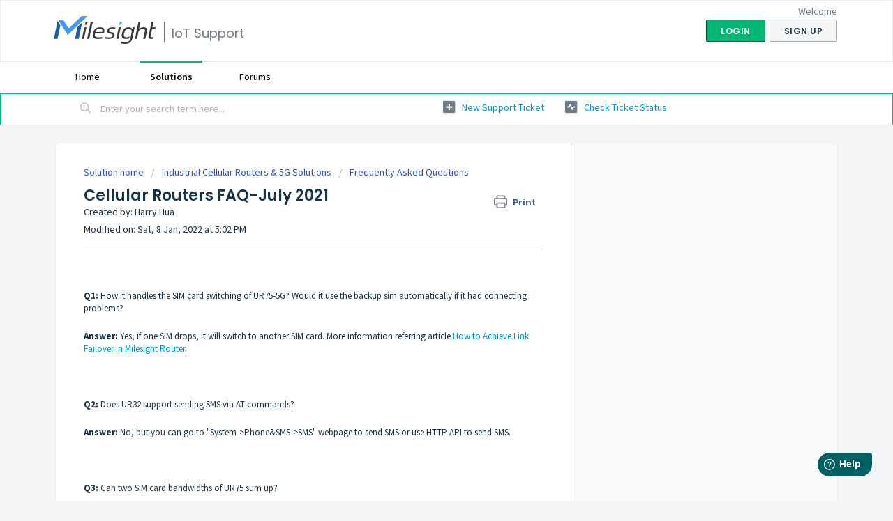

--- FILE ---
content_type: text/html; charset=utf-8
request_url: https://support.milesight-iot.com/support/solutions/articles/73000514135-cellular-routers-faq-july-2021
body_size: 9144
content:
<!DOCTYPE html>
       
        <!--[if lt IE 7]><html class="no-js ie6 dew-dsm-theme " lang="en" dir="ltr" data-date-format="non_us"><![endif]-->       
        <!--[if IE 7]><html class="no-js ie7 dew-dsm-theme " lang="en" dir="ltr" data-date-format="non_us"><![endif]-->       
        <!--[if IE 8]><html class="no-js ie8 dew-dsm-theme " lang="en" dir="ltr" data-date-format="non_us"><![endif]-->       
        <!--[if IE 9]><html class="no-js ie9 dew-dsm-theme " lang="en" dir="ltr" data-date-format="non_us"><![endif]-->       
        <!--[if IE 10]><html class="no-js ie10 dew-dsm-theme " lang="en" dir="ltr" data-date-format="non_us"><![endif]-->       
        <!--[if (gt IE 10)|!(IE)]><!--><html class="no-js  dew-dsm-theme " lang="en" dir="ltr" data-date-format="non_us"><!--<![endif]-->
	<head>
		
		<!-- Title for the page -->
<title> Cellular Routers FAQ-July 2021 : IoT Support </title>

<!-- Meta information -->

      <meta charset="utf-8" />
      <meta http-equiv="X-UA-Compatible" content="IE=edge,chrome=1" />
      <meta name="description" content= "" />
      <meta name="author" content= "Harry Hua" />
       <meta property="og:title" content="Cellular Routers FAQ-July 2021" />  <meta property="og:url" content="https://support.milesight-iot.com/support/solutions/articles/73000514135-cellular-routers-faq-july-2021" />  <meta property="og:description" content="     Q1: How it handles the SIM card switching of UR75-5G? Would it use the backup sim automatically if it had connecting problems?   Answer: Yes, if one SIM drops, it will switch to another SIM card. More information referring article How to Achi..." />  <meta property="og:image" content="https://s3.amazonaws.com/cdn.freshdesk.com/data/helpdesk/attachments/production/73025743154/logo/ZBrVpElEn9XOtizKrQKOhD_jy65_0U26Dg.png?X-Amz-Algorithm=AWS4-HMAC-SHA256&amp;amp;X-Amz-Credential=AKIAS6FNSMY2XLZULJPI%2F20260123%2Fus-east-1%2Fs3%2Faws4_request&amp;amp;X-Amz-Date=20260123T113957Z&amp;amp;X-Amz-Expires=604800&amp;amp;X-Amz-SignedHeaders=host&amp;amp;X-Amz-Signature=4e05e4c34feba6f4de6941e0ca9e105a76a88a1e77ffaec255336b649844085a" />  <meta property="og:site_name" content="IoT Support" />  <meta property="og:type" content="article" />  <meta property="article:author" content="Harry Hua" />  <meta name="twitter:title" content="Cellular Routers FAQ-July 2021" />  <meta name="twitter:url" content="https://support.milesight-iot.com/support/solutions/articles/73000514135-cellular-routers-faq-july-2021" />  <meta name="twitter:description" content="     Q1: How it handles the SIM card switching of UR75-5G? Would it use the backup sim automatically if it had connecting problems?   Answer: Yes, if one SIM drops, it will switch to another SIM card. More information referring article How to Achi..." />  <meta name="twitter:image" content="https://s3.amazonaws.com/cdn.freshdesk.com/data/helpdesk/attachments/production/73025743154/logo/ZBrVpElEn9XOtizKrQKOhD_jy65_0U26Dg.png?X-Amz-Algorithm=AWS4-HMAC-SHA256&amp;amp;X-Amz-Credential=AKIAS6FNSMY2XLZULJPI%2F20260123%2Fus-east-1%2Fs3%2Faws4_request&amp;amp;X-Amz-Date=20260123T113957Z&amp;amp;X-Amz-Expires=604800&amp;amp;X-Amz-SignedHeaders=host&amp;amp;X-Amz-Signature=4e05e4c34feba6f4de6941e0ca9e105a76a88a1e77ffaec255336b649844085a" />  <meta name="twitter:card" content="summary" />  <link rel="canonical" href="https://support.milesight-iot.com/support/solutions/articles/73000514135-cellular-routers-faq-july-2021" /> 

<!-- Responsive setting -->
<link rel="apple-touch-icon" href="https://s3.amazonaws.com/cdn.freshdesk.com/data/helpdesk/attachments/production/73001490222/fav_icon/dvFBc8XT3jLNENL2xN8CIjAM8HvUCSGxnA.ico" />
        <link rel="apple-touch-icon" sizes="72x72" href="https://s3.amazonaws.com/cdn.freshdesk.com/data/helpdesk/attachments/production/73001490222/fav_icon/dvFBc8XT3jLNENL2xN8CIjAM8HvUCSGxnA.ico" />
        <link rel="apple-touch-icon" sizes="114x114" href="https://s3.amazonaws.com/cdn.freshdesk.com/data/helpdesk/attachments/production/73001490222/fav_icon/dvFBc8XT3jLNENL2xN8CIjAM8HvUCSGxnA.ico" />
        <link rel="apple-touch-icon" sizes="144x144" href="https://s3.amazonaws.com/cdn.freshdesk.com/data/helpdesk/attachments/production/73001490222/fav_icon/dvFBc8XT3jLNENL2xN8CIjAM8HvUCSGxnA.ico" />
        <meta name="viewport" content="width=device-width, initial-scale=1.0, maximum-scale=5.0, user-scalable=yes" /> 
		
		<!-- Adding meta tag for CSRF token -->
		<meta name="csrf-param" content="authenticity_token" />
<meta name="csrf-token" content="1CFNr2nllmToU3xgsQohlQRTZcMmAV7v85DODgD9lXoxomvW0BlxB390pPiNUI54YBoIjKAmSmdJ3ie8v3wNpQ==" />
		<!-- End meta tag for CSRF token -->
		
		<!-- Fav icon for portal -->
		<link rel='shortcut icon' href='https://s3.amazonaws.com/cdn.freshdesk.com/data/helpdesk/attachments/production/73001490222/fav_icon/dvFBc8XT3jLNENL2xN8CIjAM8HvUCSGxnA.ico' />

		<!-- Base stylesheet -->
 
		<link rel="stylesheet" media="print" href="https://assets6.freshdesk.com/assets/cdn/portal_print-6e04b27f27ab27faab81f917d275d593fa892ce13150854024baaf983b3f4326.css" />
	  		<link rel="stylesheet" media="screen" href="https://assets3.freshdesk.com/assets/cdn/falcon_portal_utils-a58414d6bc8bc6ca4d78f5b3f76522e4970de435e68a5a2fedcda0db58f21600.css" />	

		
		<!-- Theme stylesheet -->

		<link href="/support/theme.css?v=4&amp;d=1746371994" media="screen" rel="stylesheet" type="text/css">

		<!-- Google font url if present -->
		<link href='https://fonts.googleapis.com/css?family=Source+Sans+Pro:regular,italic,600,700,700italic|Poppins:regular,600,700' rel='stylesheet' type='text/css' nonce='K57fdFCGydTE9q0bAQHorw=='>

		<!-- Including default portal based script framework at the top -->
		<script src="https://assets8.freshdesk.com/assets/cdn/portal_head_v2-d07ff5985065d4b2f2826fdbbaef7df41eb75e17b915635bf0413a6bc12fd7b7.js"></script>
		<!-- Including syntexhighlighter for portal -->
		<script src="https://assets6.freshdesk.com/assets/cdn/prism-841b9ba9ca7f9e1bc3cdfdd4583524f65913717a3ab77714a45dd2921531a402.js"></script>

		

		<!-- Access portal settings information via javascript -->
		 <script type="text/javascript">     var portal = {"language":"en","name":"IoT Support","contact_info":"","current_page_name":"article_view","current_tab":"solutions","vault_service":{"url":"https://vault-service.freshworks.com/data","max_try":2,"product_name":"fd"},"current_account_id":2203090,"preferences":{"bg_color":"#f3f5f7","header_color":"#ffffff","help_center_color":"#f3f5f7","footer_color":"#183247","tab_color":"#ffffff","tab_hover_color":"#02b875","btn_background":"#f3f5f7","btn_primary_background":"#02b875","baseFont":"Source Sans Pro","textColor":"#183247","headingsFont":"Poppins","headingsColor":"#183247","linkColor":"#0093DF","linkColorHover":"#FF0000","inputFocusRingColor":"#02b875","nonResponsive":"false"},"image_placeholders":{"spacer":"https://assets1.freshdesk.com/assets/misc/spacer.gif","profile_thumb":"https://assets7.freshdesk.com/assets/misc/profile_blank_thumb-4a7b26415585aebbd79863bd5497100b1ea52bab8df8db7a1aecae4da879fd96.jpg","profile_medium":"https://assets3.freshdesk.com/assets/misc/profile_blank_medium-1dfbfbae68bb67de0258044a99f62e94144f1cc34efeea73e3fb85fe51bc1a2c.jpg"},"falcon_portal_theme":true,"current_object_id":73000514135};     var attachment_size = 20;     var blocked_extensions = "";     var allowed_extensions = "";     var store = { 
        ticket: {},
        portalLaunchParty: {} };    store.portalLaunchParty.ticketFragmentsEnabled = false;    store.pod = "us-east-1";    store.region = "US"; </script> 


			
	</head>
	<body>
            	
		
		
		
	<header class="banner">
		<div class="banner-wrapper page">
			<div class="banner-title">
				<a href="https://www.milesight.com"class='portal-logo'><span class="portal-img"><i></i>
                    <img src='https://s3.amazonaws.com/cdn.freshdesk.com/data/helpdesk/attachments/production/73025743154/logo/ZBrVpElEn9XOtizKrQKOhD_jy65_0U26Dg.png' alt="Logo"
                        onerror="default_image_error(this)" data-type="logo" />
                 </span></a>
				<h1 class="ellipsis heading">IoT Support</h1>
			</div>
			<nav class="banner-nav">
				 <div class="welcome">Welcome <b></b> </div>  <b><a href="/support/login"><b>Login</b></a></b> &nbsp;<b><a href="/support/signup"><b>Sign up</b></a></b>
			</nav>
		</div>
	</header>
	<nav class="page-tabs">
		<div class="page no-padding no-header-tabs">
			
				<a data-toggle-dom="#header-tabs" href="#" data-animated="true" class="mobile-icon-nav-menu show-in-mobile"></a>
				<div class="nav-link" id="header-tabs">
					
						
							<a href="/support/home" class="" data-tab-label="Home">Home</a>
						
					
						
							<a href="/support/solutions" class="active" data-tab-label="Solutions">Solutions</a>
						
					
						
							<a href="/support/discussions" class="" data-tab-label="Forums">Forums</a>
						
					
				</div>
			
		</div>
	</nav>

	<!-- JavaScript to reorder tabs -->
	<script>
		document.addEventListener('DOMContentLoaded', function() {
			var tabsContainer = document.getElementById('header-tabs');
			if (tabsContainer) {
				var tabs = Array.from(tabsContainer.getElementsByTagName('a'));
				var homeTab, forumsTab, solutionsTab, ticketsTab;

				// Identify tabs by their labels
				tabs.forEach(function(tab) {
					var label = tab.getAttribute('data-tab-label');
					if (label === 'Home') homeTab = tab;
					if (label === 'Forums') forumsTab = tab;
					if (label === 'Solutions') solutionsTab = tab;
					if (label === 'Tickets') ticketsTab = tab;
				});

				// Reorder tabs: Home > Forums > Solutions > Tickets
				if (homeTab && forumsTab && solutionsTab && ticketsTab) {
					tabsContainer.innerHTML = ''; // Clear existing tabs
					tabsContainer.appendChild(homeTab);
					tabsContainer.appendChild(forumsTab);
					tabsContainer.appendChild(solutionsTab);
					tabsContainer.appendChild(ticketsTab);
				}
			}
		});
	</script>

	<!-- Search and page links for the page -->
	
		<section class="help-center-sc rounded-6">
			<div class="page no-padding">
				<div class="hc-search">
					<div class="hc-search-c">
						<form class="hc-search-form print--remove" autocomplete="off" action="/support/search/solutions" id="hc-search-form" data-csrf-ignore="true">
	<div class="hc-search-input">
	<label for="support-search-input" class="hide">Enter your search term here...</label>
		<input placeholder="Enter your search term here..." type="text"
			name="term" class="special" value=""
            rel="page-search" data-max-matches="10" id="support-search-input">
	</div>
	<div class="hc-search-button">
		<button class="btn btn-primary" aria-label="Search" type="submit" autocomplete="off">
			<i class="mobile-icon-search hide-tablet"></i>
			<span class="hide-in-mobile">
				Search
			</span>
		</button>
	</div>
</form>
					</div>
				</div>
				<div class="hc-nav ">
					 <nav>   <div>
              <a href="/support/tickets/new" class="mobile-icon-nav-newticket new-ticket ellipsis" title="New support ticket">
                <span> New support ticket </span>
              </a>
            </div>   <div>
              <a href="/support/tickets" class="mobile-icon-nav-status check-status ellipsis" title="Check ticket status">
                <span>Check ticket status</span>
              </a>
            </div>  </nav>
				</div>
			</div>
		</section>
	

<div class="page">
	
	
	<!-- Search and page links for the page -->
	

	<!-- Notification Messages -->
	 <div class="alert alert-with-close notice hide" id="noticeajax"></div> 

	
	<div class="c-wrapper">		
		<section class="main content rounded-6 min-height-on-desktop fc-article-show" id="article-show-73000514135">
	<div class="breadcrumb">
		<a href="/support/solutions"> Solution home </a>
		<a href="/support/solutions/73000223738">Industrial Cellular Routers &amp; 5G Solutions</a>
		<a href="/support/solutions/folders/73000325952">Frequently Asked Questions</a>
	</div>
	<b class="page-stamp page-stamp-article">
		<b class="icon-page-article"></b>
	</b>

	<h2 class="heading">Cellular Routers FAQ-July 2021
	 	<a href="#"
            class="solution-print--icon print--remove"
 			title="Print this Article"
 			arial-role="link"
 			arial-label="Print this Article"
			id="print-article"
 		>
			<span class="icon-print"></span>
			<span class="text-print">Print</span>
 		</a>
	</h2>
	
	<div> Created by: Harry Hua </div> 
	
	<p>Modified on: Sat, 8 Jan, 2022 at  5:02 PM</p>
	<hr />
	

	<article class="article-body" id="article-body" rel="image-enlarge">
		<div><br><div class="document"><br><p class="paragraph text-align-type-left pap-line-1.8 pap-line-rule-auto pap-spacing-before-2pt pap-spacing-after-2pt"><strong>Q1:</strong> How it handles the SIM card switching of UR75-5G? Would it use the backup sim automatically if it had connecting problems?</p><br><p class="paragraph text-align-type-left pap-line-1.8 pap-line-rule-auto pap-spacing-before-2pt pap-spacing-after-2pt"><strong>Answer:</strong> Yes, if one SIM drops, it will switch to another SIM card. More information referring article <a href="https://milesight-iot.freshdesk.com/support/solutions/articles/73000514085-how-to-achieve-link-failover-in-milesight-router">How to Achieve Link Failover in Milesight Router</a>.</p><br><p class="paragraph text-align-type-left pap-line-1.8 pap-line-rule-auto pap-spacing-before-2pt pap-spacing-after-2pt">&nbsp;</p><br><p class="paragraph text-align-type-left pap-line-1.8 pap-line-rule-auto pap-spacing-before-2pt pap-spacing-after-2pt"><strong>Q2:</strong> Does UR32 support sending SMS via AT commands?</p><br><p class="paragraph text-align-type-left pap-line-1.8 pap-line-rule-auto pap-spacing-before-2pt pap-spacing-after-2pt"><strong>Answer:</strong> No, but you can go to "System-&gt;Phone&amp;SMS-&gt;SMS" webpage to send SMS or use HTTP API to send SMS.</p><br><p class="paragraph text-align-type-left pap-line-1.8 pap-line-rule-auto pap-spacing-before-2pt pap-spacing-after-2pt">&nbsp;</p><br><p class="paragraph text-align-type-left pap-line-1.8 pap-line-rule-auto pap-spacing-before-2pt pap-spacing-after-2pt"><strong>Q3:</strong> Can two SIM card bandwidths of UR75 sum up?</p><br><p class="paragraph text-align-type-left pap-line-1.8 pap-line-rule-auto pap-spacing-before-2pt pap-spacing-after-2pt"><strong>Answer:</strong> No, it can't since UR75 can only use one SIM card every time, and another is for backup.</p><br><p class="paragraph text-align-type-left pap-line-1.8 pap-line-rule-auto pap-spacing-before-2pt pap-spacing-after-2pt">&nbsp;</p><br><p class="paragraph text-align-type-left pap-line-1.8 pap-line-rule-auto pap-spacing-before-2pt pap-spacing-after-2pt"><strong>Q4:</strong> Whether the UR35 with cellular module admits to turn On/Off relay output by a call?</p><br><p class="paragraph text-align-type-left pap-line-1.8 pap-line-rule-auto pap-spacing-before-2pt pap-spacing-after-2pt"><strong>Answer:</strong> No, UR35 DO could not work as a relay output. Only UC11xx/UC3x has relay outputs. Besides, it can be triggered by SMS not call. For more info please refer to article <a dir="ltr" href="https://milesight-iot.freshdesk.com/support/solutions/articles/73000514116-how-to-control-do-on-milesight-routers">How to Control DO on Milesight Routers.</a></p><br><p class="paragraph text-align-type-left pap-line-1.8 pap-line-rule-auto pap-spacing-before-2pt pap-spacing-after-2pt">&nbsp;</p><br><p class="paragraph text-align-type-left pap-line-1.8 pap-line-rule-auto pap-spacing-before-2pt pap-spacing-after-2pt"><strong>Q5:</strong> Does Milesight UG75 5G support to mmW bands?</p><br><p class="paragraph text-align-type-left pap-line-1.8 pap-line-rule-auto pap-spacing-before-2pt pap-spacing-after-2pt"><strong>Answer:</strong> Currently UR75 5G module does not support to it.</p><br></div><br></div>
	</article>

	<hr />	
		

		<div id="article-author">  <div class="user-pic-thumb image-lazy-load "> <div class="thumb avatar-text circle text-center bg-6"> H  </div> </div> <span class="muted">Harry is the author of this solution article.</span></div><p class="article-vote" id="voting-container" 
											data-user-id="" 
											data-article-id="73000514135"
											data-language="en">
										Did you find it helpful?<span data-href="/support/solutions/articles/73000514135/thumbs_up" class="vote-up a-link" id="article_thumbs_up" 
									data-remote="true" data-method="put" data-update="#voting-container" 
									data-user-id=""
									data-article-id="73000514135"
									data-language="en"
									data-update-with-message="Glad we could be helpful. Thanks for the feedback.">
								Yes</span><span class="vote-down-container"><span data-href="/support/solutions/articles/73000514135/thumbs_down" class="vote-down a-link" id="article_thumbs_down" 
									data-remote="true" data-method="put" data-update="#vote-feedback-form" 
									data-user-id=""
									data-article-id="73000514135"
									data-language="en"
									data-hide-dom="#voting-container" data-show-dom="#vote-feedback-container">
								No</span></span></p><a class="hide a-link" id="vote-feedback-form-link" data-hide-dom="#vote-feedback-form-link" data-show-dom="#vote-feedback-container">Send feedback</a><div id="vote-feedback-container"class="hide vote-feedback">	<div class="lead">Sorry we couldn't be helpful. Help us improve this article with your feedback.</div>	<div id="vote-feedback-form">		<div class="sloading loading-small loading-block"></div>	</div></div>
		
</section>
<section class="sidebar content rounded-6 fc-related-articles">
	<div id="related_articles"><div class="cs-g-c"><section class="article-list"><h3 class="list-lead">Related Articles</h3><ul rel="remote" 
			data-remote-url="/support/search/articles/73000514135/related_articles?container=related_articles&limit=10" 
			id="related-article-list"></ul></section></div></div>
</section>

<script nonce="K57fdFCGydTE9q0bAQHorw==">
	['click', 'keypress'].forEach(function eventsCallback(event) {
		document.getElementById('print-article').addEventListener(event, function (e) {
			if (event === 'keypress' && e.key !== 'Enter') return;
			e.preventDefault();
			print();
		});
	});
</script>

	</div>
	

	

</div>

	<footer class="footer rounded-6">
		<nav class="footer-links page no-padding">
			
					
						<a href="/support/home" class="">Home</a>
					
						<a href="/support/solutions" class="active">Solutions</a>
					
						<a href="/support/discussions" class="">Forums</a>
					
			
			
			  <a href="#portal-cookie-info" rel="freshdialog" data-lazy-load="true" class="cookie-link"
        data-width="450px" title="Why we love Cookies" data-template-footer="">
        Cookie policy
      </a> <div id="portal-cookie-info" class="hide"><textarea>
        <p>We use cookies to try and give you a better experience in Freshdesk. </p>
        <p>You can learn more about what kind of cookies we use, why, and how from our <a href="https://www.freshworks.com/privacy/" target="_blank" rel="nofollow">Privacy Policy</a>. If you hate cookies, or are just on a diet, you can disable them altogether too. Just note that the Freshdesk service is pretty big on some cookies (we love the choco-chip ones), and some portions of Freshdesk may not work properly if you disable cookies.</p>
        <p>We’ll also assume you agree to the way we use cookies and are ok with it as described in our <a href="https://www.freshworks.com/privacy/" target="_blank" rel="nofollow">Privacy Policy</a>, unless you choose to disable them altogether through your browser.</p>
      </textarea></div> 
		</nav>
	</footer>
	  <div class="copyright">
        <a href=https://www.freshworks.com/freshdesk/?utm_source=portal&utm_medium=reflink&utm_campaign=portal_reflink target="_blank" rel="nofollow"> Help Desk Software </a>
        by Freshdesk
      </div> 

<script>
	window.fwSettings={
	'widget_id':73000004310
	};
	!function(){if("function"!=typeof window.FreshworksWidget){var n=function(){n.q.push(arguments)};n.q=[],window.FreshworksWidget=n}}() 
</script>
<script type='text/javascript' src='https://widget.freshworks.com/widgets/73000004310.js' async defer></script>



			<script src="https://assets10.freshdesk.com/assets/cdn/portal_bottom-0fe88ce7f44d512c644a48fda3390ae66247caeea647e04d017015099f25db87.js"></script>

		<script src="https://assets10.freshdesk.com/assets/cdn/redactor-642f8cbfacb4c2762350a557838bbfaadec878d0d24e9a0d8dfe90b2533f0e5d.js"></script> 
		<script src="https://assets1.freshdesk.com/assets/cdn/lang/en-4a75f878b88f0e355c2d9c4c8856e16e0e8e74807c9787aaba7ef13f18c8d691.js"></script>
		<!-- for i18n-js translations -->
  		<script src="https://assets2.freshdesk.com/assets/cdn/i18n/portal/en-7dc3290616af9ea64cf8f4a01e81b2013d3f08333acedba4871235237937ee05.js"></script>
		<!-- Including default portal based script at the bottom -->
		<script nonce="K57fdFCGydTE9q0bAQHorw==">
//<![CDATA[
	
	jQuery(document).ready(function() {
					
		// Setting the locale for moment js
		moment.lang('en');

		var validation_meassages = {"required":"This field is required.","remote":"Please fix this field.","email":"Please enter a valid email address.","url":"Please enter a valid URL.","date":"Please enter a valid date.","dateISO":"Please enter a valid date ( ISO ).","number":"Please enter a valid number.","digits":"Please enter only digits.","creditcard":"Please enter a valid credit card number.","equalTo":"Please enter the same value again.","two_decimal_place_warning":"Value cannot have more than 2 decimal digits","select2_minimum_limit":"Please type %{char_count} or more letters","select2_maximum_limit":"You can only select %{limit} %{container}","maxlength":"Please enter no more than {0} characters.","minlength":"Please enter at least {0} characters.","rangelength":"Please enter a value between {0} and {1} characters long.","range":"Please enter a value between {0} and {1}.","max":"Please enter a value less than or equal to {0}.","min":"Please enter a value greater than or equal to {0}.","select2_maximum_limit_jq":"You can only select {0} {1}","facebook_limit_exceed":"Your Facebook reply was over 8000 characters. You'll have to be more clever.","messenger_limit_exceeded":"Oops! You have exceeded Messenger Platform's character limit. Please modify your response.","not_equal_to":"This element should not be equal to","email_address_invalid":"One or more email addresses are invalid.","twitter_limit_exceed":"Oops! You have exceeded Twitter's character limit. You'll have to modify your response.","password_does_not_match":"The passwords don't match. Please try again.","valid_hours":"Please enter a valid hours.","reply_limit_exceed":"Your reply was over 2000 characters. You'll have to be more clever.","url_format":"Invalid URL format","url_without_slash":"Please enter a valid URL without '/'","link_back_url":"Please enter a valid linkback URL","requester_validation":"Please enter a valid requester details or <a href=\"#\" id=\"add_requester_btn_proxy\">add new requester.</a>","agent_validation":"Please enter valid agent details","email_or_phone":"Please enter a Email or Phone Number","upload_mb_limit":"Upload exceeds the available 15MB limit","invalid_image":"Invalid image format","atleast_one_role":"At least one role is required for the agent","invalid_time":"Invalid time.","remote_fail":"Remote validation failed","trim_spaces":"Auto trim of leading & trailing whitespace","hex_color_invalid":"Please enter a valid hex color value.","name_duplication":"The name already exists.","invalid_value":"Invalid value","invalid_regex":"Invalid Regular Expression","same_folder":"Cannot move to the same folder.","maxlength_255":"Please enter less than 255 characters","decimal_digit_valid":"Value cannot have more than 2 decimal digits","atleast_one_field":"Please fill at least {0} of these fields.","atleast_one_portal":"Select atleast one portal.","custom_header":"Please type custom header in the format -  header : value","same_password":"Should be same as Password","select2_no_match":"No matching %{container} found","integration_no_match":"no matching data...","time":"Please enter a valid time","valid_contact":"Please add a valid contact","field_invalid":"This field is invalid","select_atleast_one":"Select at least one option.","ember_method_name_reserved":"This name is reserved and cannot be used. Please choose a different name."}	

		jQuery.extend(jQuery.validator.messages, validation_meassages );


		jQuery(".call_duration").each(function () {
			var format,time;
			if (jQuery(this).data("time") === undefined) { return; }
			if(jQuery(this).hasClass('freshcaller')){ return; }
			time = jQuery(this).data("time");
			if (time>=3600) {
			 format = "hh:mm:ss";
			} else {
				format = "mm:ss";
			}
			jQuery(this).html(time.toTime(format));
		});
	});

	// Shortcuts variables
	var Shortcuts = {"global":{"help":"?","save":"mod+return","cancel":"esc","search":"/","status_dialog":"mod+alt+return","save_cuctomization":"mod+shift+s"},"app_nav":{"dashboard":"g d","tickets":"g t","social":"g e","solutions":"g s","forums":"g f","customers":"g c","reports":"g r","admin":"g a","ticket_new":"g n","compose_email":"g m"},"pagination":{"previous":"alt+left","next":"alt+right","alt_previous":"j","alt_next":"k"},"ticket_list":{"ticket_show":"return","select":"x","select_all":"shift+x","search_view":"v","show_description":"space","unwatch":"w","delete":"#","pickup":"@","spam":"!","close":"~","silent_close":"alt+shift+`","undo":"z","reply":"r","forward":"f","add_note":"n","scenario":"s"},"ticket_detail":{"toggle_watcher":"w","reply":"r","forward":"f","add_note":"n","close":"~","silent_close":"alt+shift+`","add_time":"m","spam":"!","delete":"#","show_activities_toggle":"}","properties":"p","expand":"]","undo":"z","select_watcher":"shift+w","go_to_next":["j","down"],"go_to_previous":["k","up"],"scenario":"s","pickup":"@","collaboration":"d"},"social_stream":{"search":"s","go_to_next":["j","down"],"go_to_previous":["k","up"],"open_stream":["space","return"],"close":"esc","reply":"r","retweet":"shift+r"},"portal_customizations":{"preview":"mod+shift+p"},"discussions":{"toggle_following":"w","add_follower":"shift+w","reply_topic":"r"}};
	
	// Date formats
	var DATE_FORMATS = {"non_us":{"moment_date_with_week":"ddd, D MMM, YYYY","datepicker":"d M, yy","datepicker_escaped":"d M yy","datepicker_full_date":"D, d M, yy","mediumDate":"d MMM, yyyy"},"us":{"moment_date_with_week":"ddd, MMM D, YYYY","datepicker":"M d, yy","datepicker_escaped":"M d yy","datepicker_full_date":"D, M d, yy","mediumDate":"MMM d, yyyy"}};

	var lang = { 
		loadingText: "Please Wait...",
		viewAllTickets: "View all tickets"
	};


//]]>
</script> 

		

		<img src='/support/solutions/articles/73000514135-cellular-routers-faq-july-2021/hit' alt='Article views count' aria-hidden='true'/>
		<script type="text/javascript">
     		I18n.defaultLocale = "en";
     		I18n.locale = "en";
		</script>
			
    	


		<!-- Include dynamic input field script for signup and profile pages (Mint theme) -->

	</body>
</html>
